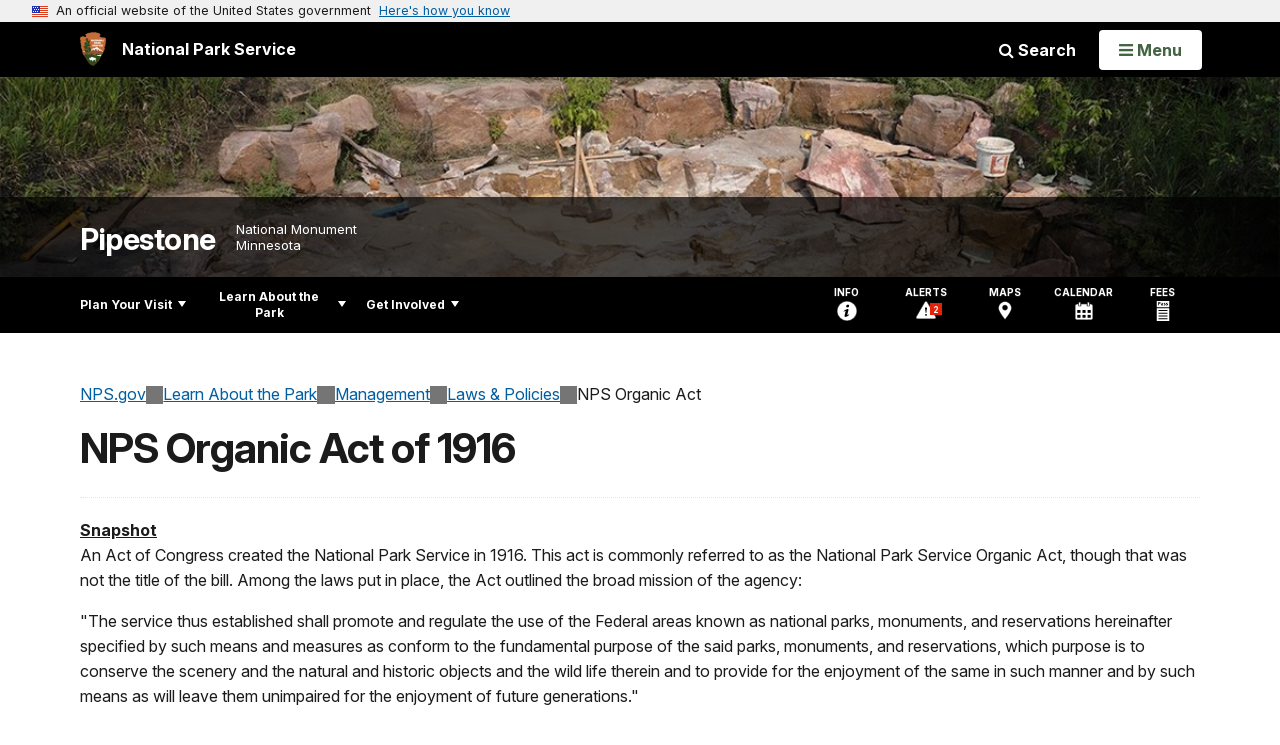

--- FILE ---
content_type: text/html;charset=UTF-8
request_url: https://www.nps.gov/customcf/nps_nav/site_json.cfm?rootsubsiteid=/pipe
body_size: 1375
content:
{"p":[{"p":[{"p":[{"t":"Operating Hours & Seasons","u":"/planyourvisit/hours.htm"},{"t":"Fees & Passes","u":"/planyourvisit/fees.htm"},{"t":"Current Conditions","u":"/planyourvisit/conditions.htm"},{"t":"Weather","u":"/planyourvisit/weather.htm"},{"t":"Pets","u":"/planyourvisit/pets.htm"}],"c":"has-sub","t":"Basic Information","u":"/planyourvisit/basicinfo.htm"},{"p":[{"t":"Getting Around","u":"/planyourvisit/gettingaround.htm"}],"c":"has-sub","t":"Directions & Transportation","u":"/planyourvisit/directions.htm"},{"p":[{"t":"Lodging","u":"/planyourvisit/lodging.htm"},{"t":"Camping","u":"/planyourvisit/campgrounds.htm"},{"t":"Restaurants","u":"/planyourvisit/restaurants.htm"}],"c":"has-sub","t":"Eating & Sleeping","u":"/planyourvisit/eating-sleeping.htm"},{"p":[{"t":"Outdoor Activities","u":"/planyourvisit/outdooractivities.htm"},{"t":"Indoor Activities","u":"/planyourvisit/indooractivities.htm"},{"t":"For Kids","u":"/planyourvisit/justforkids.htm"}],"c":"has-sub","t":"Things To Do","u":"/planyourvisit/things2do.htm"},{"t":"Trip Ideas","u":"/planyourvisit/tripideas.htm"},{"t":"Calendar","u":"/planyourvisit/calendar.htm"},{"t":"Safety","u":"/planyourvisit/safety.htm"},{"t":"Accessibility","u":"/planyourvisit/accessibility.htm"},{"t":"Nearby Attractions","u":"/planyourvisit/nearbyattractions.htm"}],"c":"has-sub","t":"Plan Your Visit","u":"/planyourvisit/index.htm"},{"p":[{"t":"Frequently Asked Questions","u":"/faqs.htm"},{"p":[{"t":"Quarry Permits","u":"/learn/management/quarry-permits.htm"},{"t":"Filming & Photography, and Audio","u":"/learn/filming-still-photography-and-audio-recording-in-pipestone.htm"},{"t":"Special Use Permits","u":"/learn/management/special-use-permits.htm"}],"c":"has-sub","t":"Permits","u":"/learn/permits.htm"},{"p":[{"t":"News Releases","u":"/learn/news/newsreleases.htm"}],"c":"has-sub","t":"News","u":"/learn/news/index.htm"},{"p":[{"t":"Photo Gallery","u":"/learn/photosmultimedia/photogallery.htm"},{"p":[{"t":"Park Film","u":"/learn/photosmultimedia/pipestone-an-unbroken-legacy.htm"},{"t":"Exhibit Short Films","u":"/learn/photosmultimedia/exhibit-short-films.htm"},{"t":"Quarry Tutorials","u":"/learn/photosmultimedia/quarry-tutorials.htm"}],"c":"has-sub","t":"Multimedia Presentations","u":"/learn/photosmultimedia/multimedia.htm"}],"c":"has-sub","t":"Photos & Multimedia","u":"/learn/photosmultimedia/index.htm"},{"p":[{"t":"Affiliated Tribal Nations","u":"/learn/historyculture/affiliated-tribal-nations.htm"},{"p":[{"t":"Quarriers: Past & Present","u":"/learn/historyculture/quarriers-past-and-present.htm"},{"t":"Historical Figures","u":"/learn/historyculture/historical-figures.htm"}],"c":"has-sub","t":"People","u":"/learn/historyculture/people.htm"},{"t":"Places","u":"/learn/historyculture/places.htm"},{"t":"Stories","u":"/learn/historyculture/stories.htm"},{"t":"Collections","u":"/learn/historyculture/collections.htm"}],"c":"has-sub","t":"History & Culture","u":"/learn/historyculture/index.htm"},{"p":[{"p":[{"t":"Amphibians","u":"/learn/nature/amphibians.htm"},{"t":"Birds","u":"/learn/nature/birds.htm"},{"t":"Crustaceans","u":"/learn/nature/crustaceans.htm"},{"t":"Fish","u":"/learn/nature/fish.htm"},{"t":"Insects, Spiders, Centipedes, Millipedes","u":"/learn/nature/insects.htm"},{"t":"Mammals","u":"/learn/nature/mammals.htm"},{"t":"Reptiles","u":"/learn/nature/reptiles.htm"}],"c":"has-sub","t":"Animals","u":"/learn/nature/animals.htm"},{"p":[{"t":"Cacti / Desert Succulents","u":"/learn/nature/cacti.htm"},{"t":"Freshwater Plants","u":"/learn/nature/freshwaterplants.htm"},{"t":"Grasses","u":"/learn/nature/grasses.htm"},{"t":"Wildflowers","u":"/learn/nature/wildflowers.htm"}],"c":"has-sub","t":"Plants","u":"/learn/nature/plants.htm"},{"p":[{"t":"Geologic Formations","u":"/learn/nature/geologicformations.htm"},{"t":"Glaciers / Glacial Features","u":"/learn/nature/glaciers.htm"},{"t":"Prairies and Grasslands","u":"/learn/nature/prairies.htm"}],"c":"has-sub","t":"Natural Features & Ecosystems","u":"/learn/nature/naturalfeaturesandecosystems.htm"},{"t":"Mushrooms and Other Fungi","u":"/learn/nature/mushrooms.htm"}],"c":"has-sub","t":"Nature","u":"/learn/nature/index.htm"},{"p":[{"t":"Parks as Classrooms","u":"/learn/education/planafieldtrip.htm"}],"c":"has-sub","t":"Education","u":"/learn/Education.htm"},{"p":[{"t":"Junior Ranger","u":"/learn/kidsyouth/junior-ranger.htm"}],"c":"has-sub","t":"Kids & Youth","u":"/learn/kidsyouth/index.htm"},{"p":[{"t":"Park Planning","u":"/learn/management/pipestone-national-monument-documents.htm"},{"t":"Mission Statement","u":"/learn/management/mission-statement.htm"},{"p":[{"t":"Superintendent's Compendium","u":"/learn/management/superintendents-compendium.htm"},{"t":"Firearms in National Parks","u":"/learn/management/firearms-in-national-parks.htm"},{"t":"NPS Organic Act","u":"/learn/management/nps-organic-act-of-1916.htm"},{"t":"Establishing Legislation","u":"/learn/management/establishing-legislation.htm"}],"c":"has-sub","t":"Laws & Policies","u":"/learn/management/lawsandpolicies.htm"}],"c":"has-sub","t":"Management","u":"/learn/management/index.htm"},{"t":"Park Store","u":"/learn/bookstore.htm"}],"c":"has-sub","t":"Learn About the Park","u":"/learn/index.htm"},{"p":[{"t":"Cooperating Association","u":"/getinvolved/coopassociation.htm"},{"t":"Donate","u":"/getinvolved/donations.htm"},{"t":"Volunteer","u":"/getinvolved/volunteer.htm"},{"t":"Work With Us","u":"/getinvolved/workwithus.htm"}],"c":"has-sub","t":"Get Involved","u":"/getinvolved/index.htm"}],"r":"/pipe","nt":"Explore This Park"}

--- FILE ---
content_type: text/html;charset=UTF-8
request_url: https://www.nps.gov/customcf/banner_image/get-banner-image-json.cfm?sitecode=pipe
body_size: 249
content:
{"DATA":{"credit":"Peter Wintersteen","description":"","src":"/common/uploads/banner_image/mwr/FD74A26F-B965-4C7E-B7CBCE51DA32C29E.jpg","crops":[{"src":"/common/uploads/banner_image/mwr/homepage/FD74A26F-B965-4C7E-B7CBCE51DA32C29E.jpg","link":"","id":709286,"aspect_ratio":3.00,"coordinates":"{\"ar\":3,\"x\":0,\"y\":329.9440020428931,\"s\":1,\"w\":1800,\"h\":524.7813411078718}"},{"src":"/common/uploads/banner_image/mwr/secondary/FD74A26F-B965-4C7E-B7CBCE51DA32C29E.jpg","link":"","id":709287,"aspect_ratio":6.00,"coordinates":"{\"ar\":6,\"x\":0,\"y\":354.8348061112332,\"s\":1,\"w\":1800,\"h\":300}"}],"nps_photo":1,"title":"","id":"333872","kicker":"","alt_text":"A pit with a rock wall descending into the ground surrounded by grass. There are tools in the pit."}} 